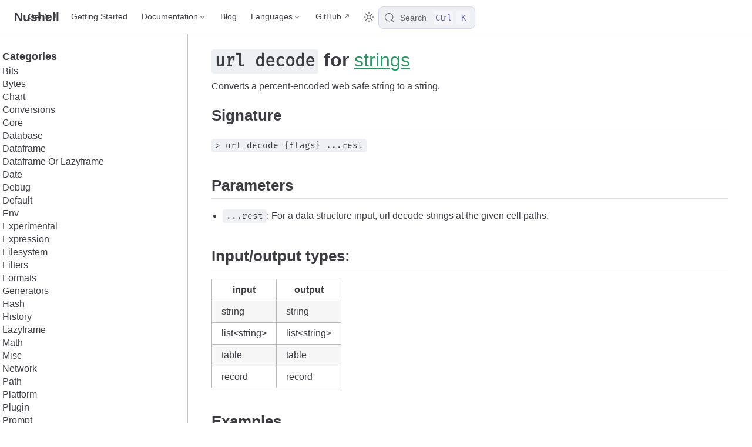

--- FILE ---
content_type: text/html; charset=utf-8
request_url: http://www.nushell.sh/commands/docs/url_decode.html
body_size: 4231
content:
<!doctype html>
<html lang="en-US">
  <head>
    <meta charset="utf-8" />
    <meta name="viewport" content="width=device-width,initial-scale=1" />
    <meta name="generator" content="VuePress 2.0.0-rc.26" />
    <style>
      :root {
        --vp-c-bg: #fff;
      }

      [data-theme='dark'] {
        --vp-c-bg: #1b1b1f;
      }

      html,
      body {
        background-color: var(--vp-c-bg);
      }
    </style>
    <script>
      const useChoice = localStorage.getItem('vuepress-color-scheme')
      const systemStatus =
        'matchMedia' in window
          ? window.matchMedia('(prefers-color-scheme: dark)').matches
          : false

      if (useChoice === 'light') {
        document.documentElement.dataset.theme = 'light'
      } else if (useChoice === 'dark' || systemStatus) {
        document.documentElement.dataset.theme = 'dark'
      }
    </script>
    <link rel="alternate" type="application/atom+xml" href="https://www.nushell.sh/atom.xml" title="Nushell Atom Feed"><link rel="alternate" type="application/json" href="https://www.nushell.sh/feed.json" title="Nushell JSON Feed"><link rel="alternate" type="application/rss+xml" href="https://www.nushell.sh/rss.xml" title="Nushell RSS Feed"><link rel="preload" href="/fonts/FiraCode-Regular.woff2" as="font" type="font/woff2" crossorigin="anonymous"><meta name="theme-color" content="#3eaf7c"><meta name="apple-mobile-web-app-capable" content="yes"><meta name="apple-mobile-web-app-status-bar-style" content="black"><link rel="icon" href="/icon.png"><title>url decode | Nushell</title><meta name="description" content="A new type of shell.">
    <link rel="preload" href="/assets/style-CZEyi5b_.css" as="style"><link rel="stylesheet" href="/assets/style-CZEyi5b_.css">
    <link rel="modulepreload" href="/assets/app-BHQaGgcp.js"><link rel="modulepreload" href="/assets/url_decode.html-ChM7zxoH.js">
    
  </head>
  <body>
    <div id="app"><!--[--><div class="vp-theme-container external-link-icon" vp-container><!--[--><header class="vp-navbar" vp-navbar><div class="vp-toggle-sidebar-button" title="toggle sidebar" aria-expanded="false" role="button" tabindex="0"><div class="icon" aria-hidden="true"><span></span><span></span><span></span></div></div><span><a class="route-link" href="/"><!----><span class="vp-site-name" aria-hidden="true">Nushell</span></a></span><div class="vp-navbar-items-wrapper" style=""><!--[--><!--]--><nav class="vp-navbar-items vp-hide-mobile" aria-label="site navigation"><!--[--><div class="vp-navbar-item"><a class="route-link auto-link" href="/book/installation.html" aria-label="Get Nu!"><!--[--><!--[--><!--]--><!--]-->Get Nu!<!--[--><!--[--><!--]--><!--]--></a></div><div class="vp-navbar-item"><a class="route-link auto-link" href="/book/getting_started.html" aria-label="Getting Started"><!--[--><!--[--><!--]--><!--]-->Getting Started<!--[--><!--[--><!--]--><!--]--></a></div><div class="vp-navbar-item"><div class="vp-navbar-dropdown-wrapper"><button class="vp-navbar-dropdown-title" type="button" aria-label="Documentation"><span class="title">Documentation</span><span class="arrow down"></span></button><button class="vp-navbar-dropdown-title-mobile" type="button" aria-label="Documentation"><span class="title">Documentation</span><span class="right arrow"></span></button><ul class="vp-navbar-dropdown" style="display:none;"><!--[--><li class="vp-navbar-dropdown-item"><a class="route-link auto-link" href="/book/" aria-label="The Nushell Book"><!--[--><!--[--><!--]--><!--]-->The Nushell Book<!--[--><!--[--><!--]--><!--]--></a></li><li class="vp-navbar-dropdown-item"><a class="route-link route-link-active auto-link" href="/commands/" aria-label="Command Reference"><!--[--><!--[--><!--]--><!--]-->Command Reference<!--[--><!--[--><!--]--><!--]--></a></li><li class="vp-navbar-dropdown-item"><a class="route-link auto-link" href="/cookbook/" aria-label="Cookbook"><!--[--><!--[--><!--]--><!--]-->Cookbook<!--[--><!--[--><!--]--><!--]--></a></li><li class="vp-navbar-dropdown-item"><a class="route-link auto-link" href="/lang-guide/" aria-label="Language Reference Guide"><!--[--><!--[--><!--]--><!--]-->Language Reference Guide<!--[--><!--[--><!--]--><!--]--></a></li><li class="vp-navbar-dropdown-item"><a class="route-link auto-link" href="/contributor-book/" aria-label="Contributing Guide"><!--[--><!--[--><!--]--><!--]-->Contributing Guide<!--[--><!--[--><!--]--><!--]--></a></li><!--]--></ul></div></div><div class="vp-navbar-item"><a class="route-link auto-link" href="/blog/" aria-label="Blog"><!--[--><!--[--><!--]--><!--]-->Blog<!--[--><!--[--><!--]--><!--]--></a></div><div class="vp-navbar-item"><div class="vp-navbar-dropdown-wrapper"><button class="vp-navbar-dropdown-title" type="button" aria-label="Select language"><span class="title">Languages</span><span class="arrow down"></span></button><button class="vp-navbar-dropdown-title-mobile" type="button" aria-label="Select language"><span class="title">Languages</span><span class="right arrow"></span></button><ul class="vp-navbar-dropdown" style="display:none;"><!--[--><li class="vp-navbar-dropdown-item"><a class="route-link route-link-active auto-link" href="/commands/docs/url_decode.html" aria-label="English"><!--[--><!--[--><!--]--><!--]-->English<!--[--><!--[--><!--]--><!--]--></a></li><li class="vp-navbar-dropdown-item"><a class="route-link auto-link" href="/zh-CN/" aria-label="中文"><!--[--><!--[--><!--]--><!--]-->中文<!--[--><!--[--><!--]--><!--]--></a></li><li class="vp-navbar-dropdown-item"><a class="route-link auto-link" href="/de/" aria-label="Deutsch"><!--[--><!--[--><!--]--><!--]-->Deutsch<!--[--><!--[--><!--]--><!--]--></a></li><li class="vp-navbar-dropdown-item"><a class="route-link auto-link" href="/fr/" aria-label="Français"><!--[--><!--[--><!--]--><!--]-->Français<!--[--><!--[--><!--]--><!--]--></a></li><li class="vp-navbar-dropdown-item"><a class="route-link auto-link" href="/es/" aria-label="Español"><!--[--><!--[--><!--]--><!--]-->Español<!--[--><!--[--><!--]--><!--]--></a></li><li class="vp-navbar-dropdown-item"><a class="route-link auto-link" href="/ja/" aria-label="日本語"><!--[--><!--[--><!--]--><!--]-->日本語<!--[--><!--[--><!--]--><!--]--></a></li><li class="vp-navbar-dropdown-item"><a class="route-link auto-link" href="/pt-BR/" aria-label="Português do Brasil"><!--[--><!--[--><!--]--><!--]-->Português do Brasil<!--[--><!--[--><!--]--><!--]--></a></li><li class="vp-navbar-dropdown-item"><a class="route-link auto-link" href="/ru/" aria-label="Русский язык"><!--[--><!--[--><!--]--><!--]-->Русский язык<!--[--><!--[--><!--]--><!--]--></a></li><li class="vp-navbar-dropdown-item"><a class="route-link auto-link" href="/ko/" aria-label="한국어"><!--[--><!--[--><!--]--><!--]-->한국어<!--[--><!--[--><!--]--><!--]--></a></li><!--]--></ul></div></div><div class="vp-navbar-item"><a class="auto-link external-link" href="https://github.com/nushell/nushell" aria-label="GitHub" rel="noopener noreferrer" target="_blank"><!--[--><!--[--><!--]--><!--]-->GitHub<!--[--><!--[--><!--]--><!--]--></a></div><!--]--></nav><!--[--><!--]--><button type="button" class="vp-toggle-color-mode-button" title="toggle color mode"><svg class="light-icon" viewbox="0 0 32 32" style=""><path d="M16 12.005a4 4 0 1 1-4 4a4.005 4.005 0 0 1 4-4m0-2a6 6 0 1 0 6 6a6 6 0 0 0-6-6z" fill="currentColor"></path><path d="M5.394 6.813l1.414-1.415l3.506 3.506L8.9 10.318z" fill="currentColor"></path><path d="M2 15.005h5v2H2z" fill="currentColor"></path><path d="M5.394 25.197L8.9 21.691l1.414 1.415l-3.506 3.505z" fill="currentColor"></path><path d="M15 25.005h2v5h-2z" fill="currentColor"></path><path d="M21.687 23.106l1.414-1.415l3.506 3.506l-1.414 1.414z" fill="currentColor"></path><path d="M25 15.005h5v2h-5z" fill="currentColor"></path><path d="M21.687 8.904l3.506-3.506l1.414 1.415l-3.506 3.505z" fill="currentColor"></path><path d="M15 2.005h2v5h-2z" fill="currentColor"></path></svg><svg class="dark-icon" viewbox="0 0 32 32" style="display:none;"><path d="M13.502 5.414a15.075 15.075 0 0 0 11.594 18.194a11.113 11.113 0 0 1-7.975 3.39c-.138 0-.278.005-.418 0a11.094 11.094 0 0 1-3.2-21.584M14.98 3a1.002 1.002 0 0 0-.175.016a13.096 13.096 0 0 0 1.825 25.981c.164.006.328 0 .49 0a13.072 13.072 0 0 0 10.703-5.555a1.01 1.01 0 0 0-.783-1.565A13.08 13.08 0 0 1 15.89 4.38A1.015 1.015 0 0 0 14.98 3z" fill="currentColor"></path></svg></button><!--[--><div id="docsearch-container" style="display:none;"></div><div class="docsearch-placeholder"><button type="button" aria-label="Search" aria-keyshortcuts="Control+k" class="DocSearch DocSearch-Button"><span class="DocSearch-Button-Container"><svg width="20" height="20" viewBox="0 0 24 24" aria-hidden="true" class="DocSearch-Search-Icon"><circle cx="11" cy="11" r="8" stroke="currentColor" fill="none" stroke-width="1.4"></circle><path d="m21 21-4.3-4.3" stroke="currentColor" fill="none" stroke-linecap="round" stroke-linejoin="round"></path></svg><span class="DocSearch-Button-Placeholder">Search</span></span><span class="DocSearch-Button-Keys"><kbd class="DocSearch-Button-Key DocSearch-Button-Key--ctrl">Ctrl</kbd><kbd class="DocSearch-Button-Key">K</kbd></span></button></div><!--]--></div></header><!--]--><div class="vp-sidebar-mask"></div><!--[--><aside class="vp-sidebar" vp-sidebar><nav class="vp-navbar-items" aria-label="site navigation"><!--[--><div class="vp-navbar-item"><a class="route-link auto-link" href="/book/installation.html" aria-label="Get Nu!"><!--[--><!--[--><!--]--><!--]-->Get Nu!<!--[--><!--[--><!--]--><!--]--></a></div><div class="vp-navbar-item"><a class="route-link auto-link" href="/book/getting_started.html" aria-label="Getting Started"><!--[--><!--[--><!--]--><!--]-->Getting Started<!--[--><!--[--><!--]--><!--]--></a></div><div class="vp-navbar-item"><div class="vp-navbar-dropdown-wrapper"><button class="vp-navbar-dropdown-title" type="button" aria-label="Documentation"><span class="title">Documentation</span><span class="arrow down"></span></button><button class="vp-navbar-dropdown-title-mobile" type="button" aria-label="Documentation"><span class="title">Documentation</span><span class="right arrow"></span></button><ul class="vp-navbar-dropdown" style="display:none;"><!--[--><li class="vp-navbar-dropdown-item"><a class="route-link auto-link" href="/book/" aria-label="The Nushell Book"><!--[--><!--[--><!--]--><!--]-->The Nushell Book<!--[--><!--[--><!--]--><!--]--></a></li><li class="vp-navbar-dropdown-item"><a class="route-link route-link-active auto-link" href="/commands/" aria-label="Command Reference"><!--[--><!--[--><!--]--><!--]-->Command Reference<!--[--><!--[--><!--]--><!--]--></a></li><li class="vp-navbar-dropdown-item"><a class="route-link auto-link" href="/cookbook/" aria-label="Cookbook"><!--[--><!--[--><!--]--><!--]-->Cookbook<!--[--><!--[--><!--]--><!--]--></a></li><li class="vp-navbar-dropdown-item"><a class="route-link auto-link" href="/lang-guide/" aria-label="Language Reference Guide"><!--[--><!--[--><!--]--><!--]-->Language Reference Guide<!--[--><!--[--><!--]--><!--]--></a></li><li class="vp-navbar-dropdown-item"><a class="route-link auto-link" href="/contributor-book/" aria-label="Contributing Guide"><!--[--><!--[--><!--]--><!--]-->Contributing Guide<!--[--><!--[--><!--]--><!--]--></a></li><!--]--></ul></div></div><div class="vp-navbar-item"><a class="route-link auto-link" href="/blog/" aria-label="Blog"><!--[--><!--[--><!--]--><!--]-->Blog<!--[--><!--[--><!--]--><!--]--></a></div><div class="vp-navbar-item"><div class="vp-navbar-dropdown-wrapper"><button class="vp-navbar-dropdown-title" type="button" aria-label="Select language"><span class="title">Languages</span><span class="arrow down"></span></button><button class="vp-navbar-dropdown-title-mobile" type="button" aria-label="Select language"><span class="title">Languages</span><span class="right arrow"></span></button><ul class="vp-navbar-dropdown" style="display:none;"><!--[--><li class="vp-navbar-dropdown-item"><a class="route-link route-link-active auto-link" href="/commands/docs/url_decode.html" aria-label="English"><!--[--><!--[--><!--]--><!--]-->English<!--[--><!--[--><!--]--><!--]--></a></li><li class="vp-navbar-dropdown-item"><a class="route-link auto-link" href="/zh-CN/" aria-label="中文"><!--[--><!--[--><!--]--><!--]-->中文<!--[--><!--[--><!--]--><!--]--></a></li><li class="vp-navbar-dropdown-item"><a class="route-link auto-link" href="/de/" aria-label="Deutsch"><!--[--><!--[--><!--]--><!--]-->Deutsch<!--[--><!--[--><!--]--><!--]--></a></li><li class="vp-navbar-dropdown-item"><a class="route-link auto-link" href="/fr/" aria-label="Français"><!--[--><!--[--><!--]--><!--]-->Français<!--[--><!--[--><!--]--><!--]--></a></li><li class="vp-navbar-dropdown-item"><a class="route-link auto-link" href="/es/" aria-label="Español"><!--[--><!--[--><!--]--><!--]-->Español<!--[--><!--[--><!--]--><!--]--></a></li><li class="vp-navbar-dropdown-item"><a class="route-link auto-link" href="/ja/" aria-label="日本語"><!--[--><!--[--><!--]--><!--]-->日本語<!--[--><!--[--><!--]--><!--]--></a></li><li class="vp-navbar-dropdown-item"><a class="route-link auto-link" href="/pt-BR/" aria-label="Português do Brasil"><!--[--><!--[--><!--]--><!--]-->Português do Brasil<!--[--><!--[--><!--]--><!--]--></a></li><li class="vp-navbar-dropdown-item"><a class="route-link auto-link" href="/ru/" aria-label="Русский язык"><!--[--><!--[--><!--]--><!--]-->Русский язык<!--[--><!--[--><!--]--><!--]--></a></li><li class="vp-navbar-dropdown-item"><a class="route-link auto-link" href="/ko/" aria-label="한국어"><!--[--><!--[--><!--]--><!--]-->한국어<!--[--><!--[--><!--]--><!--]--></a></li><!--]--></ul></div></div><div class="vp-navbar-item"><a class="auto-link external-link" href="https://github.com/nushell/nushell" aria-label="GitHub" rel="noopener noreferrer" target="_blank"><!--[--><!--[--><!--]--><!--]-->GitHub<!--[--><!--[--><!--]--><!--]--></a></div><!--]--></nav><!--[--><!--]--><ul class="vp-sidebar-items"><!--[--><li><p tabindex="0" class="vp-sidebar-item vp-sidebar-heading">Categories <!----></p><ul class="vp-sidebar-children" style=""><!--[--><li><a class="route-link auto-link vp-sidebar-item" href="/commands/categories/bits.html" aria-label="Bits"><!--[--><!--[--><!--]--><!--]-->Bits<!--[--><!--[--><!--]--><!--]--></a><!----></li><li><a class="route-link auto-link vp-sidebar-item" href="/commands/categories/bytes.html" aria-label="Bytes"><!--[--><!--[--><!--]--><!--]-->Bytes<!--[--><!--[--><!--]--><!--]--></a><!----></li><li><a class="route-link auto-link vp-sidebar-item" href="/commands/categories/chart.html" aria-label="Chart"><!--[--><!--[--><!--]--><!--]-->Chart<!--[--><!--[--><!--]--><!--]--></a><!----></li><li><a class="route-link auto-link vp-sidebar-item" href="/commands/categories/conversions.html" aria-label="Conversions"><!--[--><!--[--><!--]--><!--]-->Conversions<!--[--><!--[--><!--]--><!--]--></a><!----></li><li><a class="route-link auto-link vp-sidebar-item" href="/commands/categories/core.html" aria-label="Core"><!--[--><!--[--><!--]--><!--]-->Core<!--[--><!--[--><!--]--><!--]--></a><!----></li><li><a class="route-link auto-link vp-sidebar-item" href="/commands/categories/database.html" aria-label="Database"><!--[--><!--[--><!--]--><!--]-->Database<!--[--><!--[--><!--]--><!--]--></a><!----></li><li><a class="route-link auto-link vp-sidebar-item" href="/commands/categories/dataframe.html" aria-label="Dataframe"><!--[--><!--[--><!--]--><!--]-->Dataframe<!--[--><!--[--><!--]--><!--]--></a><!----></li><li><a class="route-link auto-link vp-sidebar-item" href="/commands/categories/dataframe_or_lazyframe.html" aria-label="Dataframe Or Lazyframe"><!--[--><!--[--><!--]--><!--]-->Dataframe Or Lazyframe<!--[--><!--[--><!--]--><!--]--></a><!----></li><li><a class="route-link auto-link vp-sidebar-item" href="/commands/categories/date.html" aria-label="Date"><!--[--><!--[--><!--]--><!--]-->Date<!--[--><!--[--><!--]--><!--]--></a><!----></li><li><a class="route-link auto-link vp-sidebar-item" href="/commands/categories/debug.html" aria-label="Debug"><!--[--><!--[--><!--]--><!--]-->Debug<!--[--><!--[--><!--]--><!--]--></a><!----></li><li><a class="route-link auto-link vp-sidebar-item" href="/commands/categories/default.html" aria-label="Default"><!--[--><!--[--><!--]--><!--]-->Default<!--[--><!--[--><!--]--><!--]--></a><!----></li><li><a class="route-link auto-link vp-sidebar-item" href="/commands/categories/env.html" aria-label="Env"><!--[--><!--[--><!--]--><!--]-->Env<!--[--><!--[--><!--]--><!--]--></a><!----></li><li><a class="route-link auto-link vp-sidebar-item" href="/commands/categories/experimental.html" aria-label="Experimental"><!--[--><!--[--><!--]--><!--]-->Experimental<!--[--><!--[--><!--]--><!--]--></a><!----></li><li><a class="route-link auto-link vp-sidebar-item" href="/commands/categories/expression.html" aria-label="Expression"><!--[--><!--[--><!--]--><!--]-->Expression<!--[--><!--[--><!--]--><!--]--></a><!----></li><li><a class="route-link auto-link vp-sidebar-item" href="/commands/categories/filesystem.html" aria-label="Filesystem"><!--[--><!--[--><!--]--><!--]-->Filesystem<!--[--><!--[--><!--]--><!--]--></a><!----></li><li><a class="route-link auto-link vp-sidebar-item" href="/commands/categories/filters.html" aria-label="Filters"><!--[--><!--[--><!--]--><!--]-->Filters<!--[--><!--[--><!--]--><!--]--></a><!----></li><li><a class="route-link auto-link vp-sidebar-item" href="/commands/categories/formats.html" aria-label="Formats"><!--[--><!--[--><!--]--><!--]-->Formats<!--[--><!--[--><!--]--><!--]--></a><!----></li><li><a class="route-link auto-link vp-sidebar-item" href="/commands/categories/generators.html" aria-label="Generators"><!--[--><!--[--><!--]--><!--]-->Generators<!--[--><!--[--><!--]--><!--]--></a><!----></li><li><a class="route-link auto-link vp-sidebar-item" href="/commands/categories/hash.html" aria-label="Hash"><!--[--><!--[--><!--]--><!--]-->Hash<!--[--><!--[--><!--]--><!--]--></a><!----></li><li><a class="route-link auto-link vp-sidebar-item" href="/commands/categories/history.html" aria-label="History"><!--[--><!--[--><!--]--><!--]-->History<!--[--><!--[--><!--]--><!--]--></a><!----></li><li><a class="route-link auto-link vp-sidebar-item" href="/commands/categories/lazyframe.html" aria-label="Lazyframe"><!--[--><!--[--><!--]--><!--]-->Lazyframe<!--[--><!--[--><!--]--><!--]--></a><!----></li><li><a class="route-link auto-link vp-sidebar-item" href="/commands/categories/math.html" aria-label="Math"><!--[--><!--[--><!--]--><!--]-->Math<!--[--><!--[--><!--]--><!--]--></a><!----></li><li><a class="route-link auto-link vp-sidebar-item" href="/commands/categories/misc.html" aria-label="Misc"><!--[--><!--[--><!--]--><!--]-->Misc<!--[--><!--[--><!--]--><!--]--></a><!----></li><li><a class="route-link auto-link vp-sidebar-item" href="/commands/categories/network.html" aria-label="Network"><!--[--><!--[--><!--]--><!--]-->Network<!--[--><!--[--><!--]--><!--]--></a><!----></li><li><a class="route-link auto-link vp-sidebar-item" href="/commands/categories/path.html" aria-label="Path"><!--[--><!--[--><!--]--><!--]-->Path<!--[--><!--[--><!--]--><!--]--></a><!----></li><li><a class="route-link auto-link vp-sidebar-item" href="/commands/categories/platform.html" aria-label="Platform"><!--[--><!--[--><!--]--><!--]-->Platform<!--[--><!--[--><!--]--><!--]--></a><!----></li><li><a class="route-link auto-link vp-sidebar-item" href="/commands/categories/plugin.html" aria-label="Plugin"><!--[--><!--[--><!--]--><!--]-->Plugin<!--[--><!--[--><!--]--><!--]--></a><!----></li><li><a class="route-link auto-link vp-sidebar-item" href="/commands/categories/prompt.html" aria-label="Prompt"><!--[--><!--[--><!--]--><!--]-->Prompt<!--[--><!--[--><!--]--><!--]--></a><!----></li><li><a class="route-link auto-link vp-sidebar-item" href="/commands/categories/random.html" aria-label="Random"><!--[--><!--[--><!--]--><!--]-->Random<!--[--><!--[--><!--]--><!--]--></a><!----></li><li><a class="route-link auto-link vp-sidebar-item" href="/commands/categories/removed.html" aria-label="Removed"><!--[--><!--[--><!--]--><!--]-->Removed<!--[--><!--[--><!--]--><!--]--></a><!----></li><li><a class="route-link auto-link vp-sidebar-item" href="/commands/categories/shells.html" aria-label="Shells"><!--[--><!--[--><!--]--><!--]-->Shells<!--[--><!--[--><!--]--><!--]--></a><!----></li><li><a class="route-link auto-link vp-sidebar-item" href="/commands/categories/strings.html" aria-label="Strings"><!--[--><!--[--><!--]--><!--]-->Strings<!--[--><!--[--><!--]--><!--]--></a><!----></li><li><a class="route-link auto-link vp-sidebar-item" href="/commands/categories/system.html" aria-label="System"><!--[--><!--[--><!--]--><!--]-->System<!--[--><!--[--><!--]--><!--]--></a><!----></li><li><a class="route-link auto-link vp-sidebar-item" href="/commands/categories/viewers.html" aria-label="Viewers"><!--[--><!--[--><!--]--><!--]-->Viewers<!--[--><!--[--><!--]--><!--]--></a><!----></li><!--]--></ul></li><!--]--></ul><!--[--><!--]--></aside><!--]--><!--[--><main class="vp-page"><!--[--><!--]--><div vp-content><!--[--><!--]--><div id="content"><h1 id="url-decode-for-strings" tabindex="-1"><a class="header-anchor" href="#url-decode-for-strings"><span><code>url decode</code> for <a class="route-link" href="/commands/categories/strings.html">strings</a></span></a></h1><div class="command-title">Converts a percent-encoded web safe string to a string.</div><h2 id="signature" tabindex="-1"><a class="header-anchor" href="#signature"><span>Signature</span></a></h2><p><code>&gt; url decode {flags} ...rest</code></p><h2 id="parameters" tabindex="-1"><a class="header-anchor" href="#parameters"><span>Parameters</span></a></h2><ul><li><code>...rest</code>: For a data structure input, url decode strings at the given cell paths.</li></ul><h2 id="input-output-types" tabindex="-1"><a class="header-anchor" href="#input-output-types"><span>Input/output types:</span></a></h2><table><thead><tr><th>input</th><th>output</th></tr></thead><tbody><tr><td>string</td><td>string</td></tr><tr><td>list&lt;string&gt;</td><td>list&lt;string&gt;</td></tr><tr><td>table</td><td>table</td></tr><tr><td>record</td><td>record</td></tr></tbody></table><h2 id="examples" tabindex="-1"><a class="header-anchor" href="#examples"><span>Examples</span></a></h2><p>Decode a url with escape characters</p><div class="language-nu" data-highlighter="shiki" data-ext="nu" style="--shiki-light:#D4D4D4;--shiki-dark:#D4D4D4;--shiki-onedarkpro:#abb2bf;--shiki-light-bg:#1E1E1E;--shiki-dark-bg:#1E1E1E;--shiki-onedarkpro-bg:#282c34;"><pre class="shiki shiki-themes dark-plus dark-plus one-dark-pro vp-code"><code class="language-nu"><span class="line"><span style="--shiki-light:#CE9178;--shiki-dark:#CE9178;--shiki-onedarkpro:#98C379;">&gt;</span><span style="--shiki-light:#CE9178;--shiki-dark:#CE9178;--shiki-onedarkpro:#98C379;"> &#39;https://example.com/foo%20bar&#39;</span><span style="--shiki-light:#CE92A4;--shiki-dark:#CE92A4;--shiki-onedarkpro:#C678DD;"> |</span><span style="--shiki-light:#569CD6;--shiki-dark:#569CD6;--shiki-onedarkpro:#C678DD;"> url decode</span></span>
<span class="line"><span style="--shiki-light:#4EC9B0;--shiki-dark:#4EC9B0;--shiki-onedarkpro:#E5C07B;">https</span><span style="--shiki-light:#CE9178;--shiki-dark:#CE9178;--shiki-onedarkpro:#98C379;">://example.com/foo</span><span style="--shiki-light:#CE9178;--shiki-dark:#CE9178;--shiki-onedarkpro:#98C379;"> bar</span></span></code></pre></div><p>Decode multiple urls with escape characters in list</p><div class="language-nu" data-highlighter="shiki" data-ext="nu" style="--shiki-light:#D4D4D4;--shiki-dark:#D4D4D4;--shiki-onedarkpro:#abb2bf;--shiki-light-bg:#1E1E1E;--shiki-dark-bg:#1E1E1E;--shiki-onedarkpro-bg:#282c34;"><pre class="shiki shiki-themes dark-plus dark-plus one-dark-pro vp-code"><code class="language-nu"><span class="line"><span style="--shiki-light:#CE9178;--shiki-dark:#CE9178;--shiki-onedarkpro:#98C379;">&gt;</span><span style="--shiki-light:#D4D4D4;--shiki-dark:#D4D4D4;--shiki-onedarkpro:#ABB2BF;"> [</span><span style="--shiki-light:#CE9178;--shiki-dark:#CE9178;--shiki-onedarkpro:#98C379;">&#39;https://example.com/foo%20bar&#39;</span><span style="--shiki-light:#CE9178;--shiki-dark:#CE9178;--shiki-onedarkpro:#98C379;"> &#39;https://example.com/a%3Eb&#39;</span><span style="--shiki-light:#CE9178;--shiki-dark:#CE9178;--shiki-onedarkpro:#98C379;"> &#39;%E4%B8%AD%E6%96%87%E5%AD%97/eng/12%2034&#39;</span><span style="--shiki-light:#D4D4D4;--shiki-dark:#D4D4D4;--shiki-onedarkpro:#ABB2BF;">] </span><span style="--shiki-light:#CE92A4;--shiki-dark:#CE92A4;--shiki-onedarkpro:#C678DD;">|</span><span style="--shiki-light:#569CD6;--shiki-dark:#569CD6;--shiki-onedarkpro:#C678DD;"> url decode</span></span>
<span class="line"><span style="--shiki-light:#CE9178;--shiki-dark:#CE9178;--shiki-onedarkpro:#98C379;">╭───┬─────────────────────────────╮</span></span>
<span class="line"><span style="--shiki-light:#CE9178;--shiki-dark:#CE9178;--shiki-onedarkpro:#98C379;">│</span><span style="--shiki-light:#B5CEA8;--shiki-dark:#B5CEA8;--shiki-onedarkpro:#D19A66;"> 0</span><span style="--shiki-light:#CE9178;--shiki-dark:#CE9178;--shiki-onedarkpro:#98C379;"> │</span><span style="--shiki-light:#4EC9B0;--shiki-dark:#4EC9B0;--shiki-onedarkpro:#E5C07B;"> https</span><span style="--shiki-light:#CE9178;--shiki-dark:#CE9178;--shiki-onedarkpro:#98C379;">://example.com/foo</span><span style="--shiki-light:#CE9178;--shiki-dark:#CE9178;--shiki-onedarkpro:#98C379;"> bar</span><span style="--shiki-light:#CE9178;--shiki-dark:#CE9178;--shiki-onedarkpro:#98C379;"> │</span></span>
<span class="line"><span style="--shiki-light:#CE9178;--shiki-dark:#CE9178;--shiki-onedarkpro:#98C379;">│</span><span style="--shiki-light:#B5CEA8;--shiki-dark:#B5CEA8;--shiki-onedarkpro:#D19A66;"> 1</span><span style="--shiki-light:#CE9178;--shiki-dark:#CE9178;--shiki-onedarkpro:#98C379;"> │</span><span style="--shiki-light:#4EC9B0;--shiki-dark:#4EC9B0;--shiki-onedarkpro:#E5C07B;"> https</span><span style="--shiki-light:#CE9178;--shiki-dark:#CE9178;--shiki-onedarkpro:#98C379;">://example.com/a&gt;b</span><span style="--shiki-light:#CE9178;--shiki-dark:#CE9178;--shiki-onedarkpro:#98C379;">     │</span></span>
<span class="line"><span style="--shiki-light:#CE9178;--shiki-dark:#CE9178;--shiki-onedarkpro:#98C379;">│</span><span style="--shiki-light:#B5CEA8;--shiki-dark:#B5CEA8;--shiki-onedarkpro:#D19A66;"> 2</span><span style="--shiki-light:#CE9178;--shiki-dark:#CE9178;--shiki-onedarkpro:#98C379;"> │</span><span style="--shiki-light:#4EC9B0;--shiki-dark:#4EC9B0;--shiki-onedarkpro:#E5C07B;"> 中文字</span><span style="--shiki-light:#CE9178;--shiki-dark:#CE9178;--shiki-onedarkpro:#98C379;">/eng/12</span><span style="--shiki-light:#B5CEA8;--shiki-dark:#B5CEA8;--shiki-onedarkpro:#D19A66;"> 34</span><span style="--shiki-light:#CE9178;--shiki-dark:#CE9178;--shiki-onedarkpro:#98C379;">            │</span></span>
<span class="line"><span style="--shiki-light:#CE9178;--shiki-dark:#CE9178;--shiki-onedarkpro:#98C379;">╰───┴─────────────────────────────╯</span></span></code></pre></div></div><!--[--><!--]--></div><footer class="vp-page-meta"><!----><div class="vp-meta-item git-info"><!----><!----></div></footer><!----><!--[--><!--]--></main><!--]--></div><!--[--><!----><!--]--><!--]--></div>
    <script type="module" src="/assets/app-BHQaGgcp.js" defer></script>
  </body>
</html>


--- FILE ---
content_type: application/javascript; charset=utf-8
request_url: http://www.nushell.sh/assets/url_decode.html-ChM7zxoH.js
body_size: 2923
content:
import{_ as t,c as o,b as e,a as h,d as a,e as r,w as d,r as n,o as l}from"./app-BHQaGgcp.js";const c={},k={id:"url-decode-for-strings",tabindex:"-1"},p={class:"header-anchor",href:"#url-decode-for-strings"};function m(u,s){const i=n("RouteLink");return l(),o("div",null,[e("h1",k,[e("a",p,[e("span",null,[s[1]||(s[1]=e("code",null,"url decode",-1)),s[2]||(s[2]=a(" for ",-1)),r(i,{to:"/commands/categories/strings.html"},{default:d(()=>[...s[0]||(s[0]=[a("strings",-1)])]),_:1})])])]),s[3]||(s[3]=h(`<div class="command-title">Converts a percent-encoded web safe string to a string.</div><h2 id="signature" tabindex="-1"><a class="header-anchor" href="#signature"><span>Signature</span></a></h2><p><code>&gt; url decode {flags} ...rest</code></p><h2 id="parameters" tabindex="-1"><a class="header-anchor" href="#parameters"><span>Parameters</span></a></h2><ul><li><code>...rest</code>: For a data structure input, url decode strings at the given cell paths.</li></ul><h2 id="input-output-types" tabindex="-1"><a class="header-anchor" href="#input-output-types"><span>Input/output types:</span></a></h2><table><thead><tr><th>input</th><th>output</th></tr></thead><tbody><tr><td>string</td><td>string</td></tr><tr><td>list&lt;string&gt;</td><td>list&lt;string&gt;</td></tr><tr><td>table</td><td>table</td></tr><tr><td>record</td><td>record</td></tr></tbody></table><h2 id="examples" tabindex="-1"><a class="header-anchor" href="#examples"><span>Examples</span></a></h2><p>Decode a url with escape characters</p><div class="language-nu" data-highlighter="shiki" data-ext="nu" style="--shiki-light:#D4D4D4;--shiki-dark:#D4D4D4;--shiki-onedarkpro:#abb2bf;--shiki-light-bg:#1E1E1E;--shiki-dark-bg:#1E1E1E;--shiki-onedarkpro-bg:#282c34;"><pre class="shiki shiki-themes dark-plus dark-plus one-dark-pro vp-code"><code class="language-nu"><span class="line"><span style="--shiki-light:#CE9178;--shiki-dark:#CE9178;--shiki-onedarkpro:#98C379;">&gt;</span><span style="--shiki-light:#CE9178;--shiki-dark:#CE9178;--shiki-onedarkpro:#98C379;"> &#39;https://example.com/foo%20bar&#39;</span><span style="--shiki-light:#CE92A4;--shiki-dark:#CE92A4;--shiki-onedarkpro:#C678DD;"> |</span><span style="--shiki-light:#569CD6;--shiki-dark:#569CD6;--shiki-onedarkpro:#C678DD;"> url decode</span></span>
<span class="line"><span style="--shiki-light:#4EC9B0;--shiki-dark:#4EC9B0;--shiki-onedarkpro:#E5C07B;">https</span><span style="--shiki-light:#CE9178;--shiki-dark:#CE9178;--shiki-onedarkpro:#98C379;">://example.com/foo</span><span style="--shiki-light:#CE9178;--shiki-dark:#CE9178;--shiki-onedarkpro:#98C379;"> bar</span></span></code></pre></div><p>Decode multiple urls with escape characters in list</p><div class="language-nu" data-highlighter="shiki" data-ext="nu" style="--shiki-light:#D4D4D4;--shiki-dark:#D4D4D4;--shiki-onedarkpro:#abb2bf;--shiki-light-bg:#1E1E1E;--shiki-dark-bg:#1E1E1E;--shiki-onedarkpro-bg:#282c34;"><pre class="shiki shiki-themes dark-plus dark-plus one-dark-pro vp-code"><code class="language-nu"><span class="line"><span style="--shiki-light:#CE9178;--shiki-dark:#CE9178;--shiki-onedarkpro:#98C379;">&gt;</span><span style="--shiki-light:#D4D4D4;--shiki-dark:#D4D4D4;--shiki-onedarkpro:#ABB2BF;"> [</span><span style="--shiki-light:#CE9178;--shiki-dark:#CE9178;--shiki-onedarkpro:#98C379;">&#39;https://example.com/foo%20bar&#39;</span><span style="--shiki-light:#CE9178;--shiki-dark:#CE9178;--shiki-onedarkpro:#98C379;"> &#39;https://example.com/a%3Eb&#39;</span><span style="--shiki-light:#CE9178;--shiki-dark:#CE9178;--shiki-onedarkpro:#98C379;"> &#39;%E4%B8%AD%E6%96%87%E5%AD%97/eng/12%2034&#39;</span><span style="--shiki-light:#D4D4D4;--shiki-dark:#D4D4D4;--shiki-onedarkpro:#ABB2BF;">] </span><span style="--shiki-light:#CE92A4;--shiki-dark:#CE92A4;--shiki-onedarkpro:#C678DD;">|</span><span style="--shiki-light:#569CD6;--shiki-dark:#569CD6;--shiki-onedarkpro:#C678DD;"> url decode</span></span>
<span class="line"><span style="--shiki-light:#CE9178;--shiki-dark:#CE9178;--shiki-onedarkpro:#98C379;">╭───┬─────────────────────────────╮</span></span>
<span class="line"><span style="--shiki-light:#CE9178;--shiki-dark:#CE9178;--shiki-onedarkpro:#98C379;">│</span><span style="--shiki-light:#B5CEA8;--shiki-dark:#B5CEA8;--shiki-onedarkpro:#D19A66;"> 0</span><span style="--shiki-light:#CE9178;--shiki-dark:#CE9178;--shiki-onedarkpro:#98C379;"> │</span><span style="--shiki-light:#4EC9B0;--shiki-dark:#4EC9B0;--shiki-onedarkpro:#E5C07B;"> https</span><span style="--shiki-light:#CE9178;--shiki-dark:#CE9178;--shiki-onedarkpro:#98C379;">://example.com/foo</span><span style="--shiki-light:#CE9178;--shiki-dark:#CE9178;--shiki-onedarkpro:#98C379;"> bar</span><span style="--shiki-light:#CE9178;--shiki-dark:#CE9178;--shiki-onedarkpro:#98C379;"> │</span></span>
<span class="line"><span style="--shiki-light:#CE9178;--shiki-dark:#CE9178;--shiki-onedarkpro:#98C379;">│</span><span style="--shiki-light:#B5CEA8;--shiki-dark:#B5CEA8;--shiki-onedarkpro:#D19A66;"> 1</span><span style="--shiki-light:#CE9178;--shiki-dark:#CE9178;--shiki-onedarkpro:#98C379;"> │</span><span style="--shiki-light:#4EC9B0;--shiki-dark:#4EC9B0;--shiki-onedarkpro:#E5C07B;"> https</span><span style="--shiki-light:#CE9178;--shiki-dark:#CE9178;--shiki-onedarkpro:#98C379;">://example.com/a&gt;b</span><span style="--shiki-light:#CE9178;--shiki-dark:#CE9178;--shiki-onedarkpro:#98C379;">     │</span></span>
<span class="line"><span style="--shiki-light:#CE9178;--shiki-dark:#CE9178;--shiki-onedarkpro:#98C379;">│</span><span style="--shiki-light:#B5CEA8;--shiki-dark:#B5CEA8;--shiki-onedarkpro:#D19A66;"> 2</span><span style="--shiki-light:#CE9178;--shiki-dark:#CE9178;--shiki-onedarkpro:#98C379;"> │</span><span style="--shiki-light:#4EC9B0;--shiki-dark:#4EC9B0;--shiki-onedarkpro:#E5C07B;"> 中文字</span><span style="--shiki-light:#CE9178;--shiki-dark:#CE9178;--shiki-onedarkpro:#98C379;">/eng/12</span><span style="--shiki-light:#B5CEA8;--shiki-dark:#B5CEA8;--shiki-onedarkpro:#D19A66;"> 34</span><span style="--shiki-light:#CE9178;--shiki-dark:#CE9178;--shiki-onedarkpro:#98C379;">            │</span></span>
<span class="line"><span style="--shiki-light:#CE9178;--shiki-dark:#CE9178;--shiki-onedarkpro:#98C379;">╰───┴─────────────────────────────╯</span></span></code></pre></div>`,12))])}const g=t(c,[["render",m]]),C=JSON.parse('{"path":"/commands/docs/url_decode.html","title":"url decode","lang":"en-US","frontmatter":{"title":"url decode","categories":"strings\\n","version":"0.110.0","strings":"Converts a percent-encoded web safe string to a string.\\n","usage":"Converts a percent-encoded web safe string to a string.\\n","editLink":false,"contributors":false,"head":[["link",{"rel":"alternate","type":"application/atom+xml","href":"https://www.nushell.sh/atom.xml","title":"Nushell Atom Feed"}],["link",{"rel":"alternate","type":"application/json","href":"https://www.nushell.sh/feed.json","title":"Nushell JSON Feed"}],["link",{"rel":"alternate","type":"application/rss+xml","href":"https://www.nushell.sh/rss.xml","title":"Nushell RSS Feed"}]]},"git":{"changelog":[{"hash":"3a30fc19c588c98ef14571e77249ac907a528373","time":1768718377000,"email":"hustcer@outlook.com","author":"Justin Ma","message":"Refresh command docs for 0.110.0 (#2107)"},{"hash":"6b3ec553ec5bce163c71dfd0788fd668694e1b05","time":1764424575000,"email":"hustcer@outlook.com","author":"Justin Ma","message":"Refresh Nu command docs for v0.109.0 (#2077)"},{"hash":"29f8d3f6ce6a11c0b7aa10bb46ff65e9048d6bb6","time":1760535450000,"email":"hustcer@outlook.com","author":"Justin Ma","message":"Refresh Nu command docs for v0.108.0 (#2052)"},{"hash":"cf7af96c5a1a1be876998eddf91f205ed2f5fd01","time":1756874637000,"email":"hustcer@outlook.com","author":"Justin Ma","message":"Refresh Nu command docs for v0.107.0 (#2032)"},{"hash":"74bf464f79d2be72df717d708571bf78d4ecbd46","time":1753307827000,"email":"hustcer@outlook.com","author":"Justin Ma","message":"Refresh Nu command docs for v0.106.0 (#1986)"},{"hash":"10153b33bb0c1fb248048eb3556684c77e384984","time":1749580628000,"email":"hustcer@outlook.com","author":"Justin Ma","message":"Refresh Nu command docs for v0.105.0 (#1938)"},{"hash":"142afcb12d7d836c36e928bdaf10d662932871ee","time":1745985441000,"email":"hustcer@outlook.com","author":"Justin Ma","message":"Refresh Nu command docs for v0.104 (#1900)"},{"hash":"282d274e6c2bd809c70b8f18a0d061d4f00aa804","time":1742356937000,"email":"hustcer@outlook.com","author":"Justin Ma","message":"Refresh Nu command docs for v0.103 (#1835)"},{"hash":"7004c534f7ed5328d1350b62acdb0f5e34637ca6","time":1738731112000,"email":"hustcer@outlook.com","author":"Justin Ma","message":"Refresh Nu command docs for v0.102 (#1772)"},{"hash":"90b46ce354f90ce7486648cce611e4ff60c68b0a","time":1734911272000,"email":"hustcer@outlook.com","author":"Justin Ma","message":"Refresh Nu command docs for v0.101 (#1687)","coAuthors":[{"name":"sholderbach","email":"sholderbach@users.noreply.github.com"}]},{"hash":"e3f766db7b2d3ffcae3ccfe09e4e171150a47b58","time":1731487117000,"email":"hustcer@outlook.com","author":"Justin Ma","message":"Refresh Nu command docs for v0.100 (#1625)"},{"hash":"6ec1882e83703cf035accfea92191598de79e3a3","time":1729060591000,"email":"hustcer@outlook.com","author":"Justin Ma","message":"Refresh Nu command docs for v0.99 (#1587)"},{"hash":"665d02780ca1efd4d53bcac2cb38f4b7da1cd1b6","time":1726649770000,"email":"hustcer@outlook.com","author":"Justin Ma","message":"Refresh command docs for Nu 0.98.0 (#1555)"},{"hash":"873c77b46322dffbd8a09869e10022e80b24a00a","time":1724212742000,"email":"hustcer@outlook.com","author":"Justin Ma","message":"Refresh command docs for Nu 0.97.1 (#1520)"},{"hash":"a6cbe608ff0cca84eb7217858f7f2b5ed1589719","time":1721786294000,"email":"hustcer@outlook.com","author":"Justin Ma","message":"Refresh command docs for Nu v0.96.0 (#1480)"},{"hash":"2320df75604372641aa53fe45f9e912e8458159d","time":1719367811000,"email":"hustcer@outlook.com","author":"Justin Ma","message":"Refresh command docs for Nu v0.95 (#1458)"},{"hash":"b985c653daf421d27d1a03659ea4fa22688498f0","time":1716939625000,"email":"hustcer@outlook.com","author":"Justin Ma","message":"Refresh command docs for Nu v0.94 (#1419)"},{"hash":"dbcfd591c6174ee257597f37dac049d898c1f3f1","time":1714526499000,"email":"hustcer@outlook.com","author":"Justin Ma","message":"Refresh command docs for Nu v0.93 (#1379)"},{"hash":"cec6f092bd1bd8091adcb60e84880d647df50d7a","time":1712107488000,"email":"texastoland@gmail.com","author":"Texas Toland","message":"Add category backlinks (#1312)"},{"hash":"f7520b5dbb8a5df1aec22d5052f68d3ca6a6bba8","time":1709689241000,"email":"hustcer@outlook.com","author":"Justin Ma","message":"Refresh command docs for Nu v0.91 (#1280)"},{"hash":"18695b1fb0bee95424f89f87238052978df68a75","time":1707277716000,"email":"hustcer@outlook.com","author":"Justin Ma","message":"Refresh command docs for v0.90.0 (#1246)"},{"hash":"27da0deda254547a72f8580f28e25714e8815736","time":1704850612000,"email":"hustcer@outlook.com","author":"Justin Ma","message":"Refresh command docs for Nu v0.89 (#1204)"},{"hash":"01d793a047f1616721b3ba3543ec59b62a187bc2","time":1702433690000,"email":"hustcer@outlook.com","author":"Justin Ma","message":"Refresh command docs for Nu v0.88 (#1171)"},{"hash":"ad09ef5092fe4701c649790b7548cb7da2ac4480","time":1700012205000,"email":"hustcer@outlook.com","author":"Justin Ma","message":"Refresh command docs for Nu v0.87 (#1144)"},{"hash":"308e38f9453fef2be41adfc55928d951e8fb9e8f","time":1697594383000,"email":"hustcer@outlook.com","author":"Justin Ma","message":"Refresh command docs for Nu v0.86 (#1112)"}]},"filePathRelative":"commands/docs/url_decode.md"}');export{g as comp,C as data};
